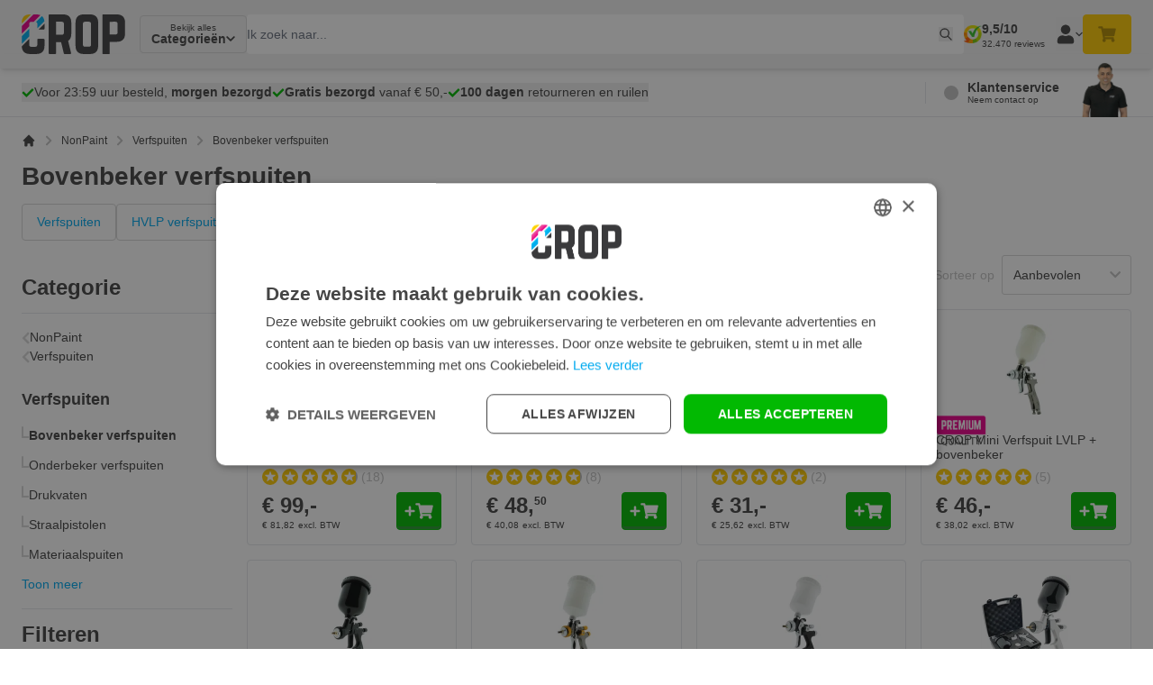

--- FILE ---
content_type: text/css
request_url: https://www.nonpaints.com/static/version1769074377/frontend/Crop/default/nl_NL/css/category.css
body_size: 26
content:
.page-layout-1column-category .category-view-after{width:100%;max-width:1320px;padding:0 16px;margin:0 auto}@media (min-width:768px){.page-layout-1column-category .category-view-after{padding:0 16px;max-width:1320px}}@media (min-width:1024px){.page-layout-1column-category .category-view-after{padding:0 16px;max-width:1320px}}@media (min-width:1280px){.page-layout-1column-category .category-view-after{padding:0 24px;max-width:1320px}}.page-layout-1column-category .category-view-after{margin-top:2rem}[wire\:dirty]:not(textarea):not(input):not(select),[wire\:loading\.block],[wire\:loading\.delay\.long],[wire\:loading\.delay\.longer],[wire\:loading\.delay\.longest],[wire\:loading\.delay\.short],[wire\:loading\.delay\.shorter],[wire\:loading\.delay\.shortest],[wire\:loading\.delay],[wire\:loading\.flex],[wire\:loading\.grid],[wire\:loading\.inline-block],[wire\:loading\.inline-flex],[wire\:loading\.inline],[wire\:loading\.table],[wire\:loading],[wire\:offline]{display:none}input:-webkit-autofill,select:-webkit-autofill,textarea:-webkit-autofill{animation-duration:50000s;animation-name:livewireautofill}#livewire-error iframe{background-color:#fff!important;border-radius:.375rem!important;padding:.75rem 1rem!important}[data-liveview-editor-msg]{display:none}

--- FILE ---
content_type: application/javascript;charset=utf-8
request_url: https://tr.kickbite.io/u.js
body_size: 166
content:
function getRootDomain(){var e=window.location.hostname,i=e.split("."),o=[e];return i.length>2&&(o=i[i.length-2].length<=3?i.slice(-3):i.slice(-2)),o.join(".")}function getCookieByName(e){var i=document.cookie.match(RegExp("(^| )"+e+"=([^;]+)"));return i?i[2]:null}var _kbuid=localStorage.getItem("_kbuid");_kbuid||(_kbuid=getCookieByName("_kbuid")||"f941b652-038a-4c72-9898-d23b3db95437",localStorage.setItem("_kbuid",_kbuid)),-1===document.cookie.indexOf("_kbuid")&&(document.cookie="_kbuid="+_kbuid+"; domain="+getRootDomain()+"; path=/; Secure");